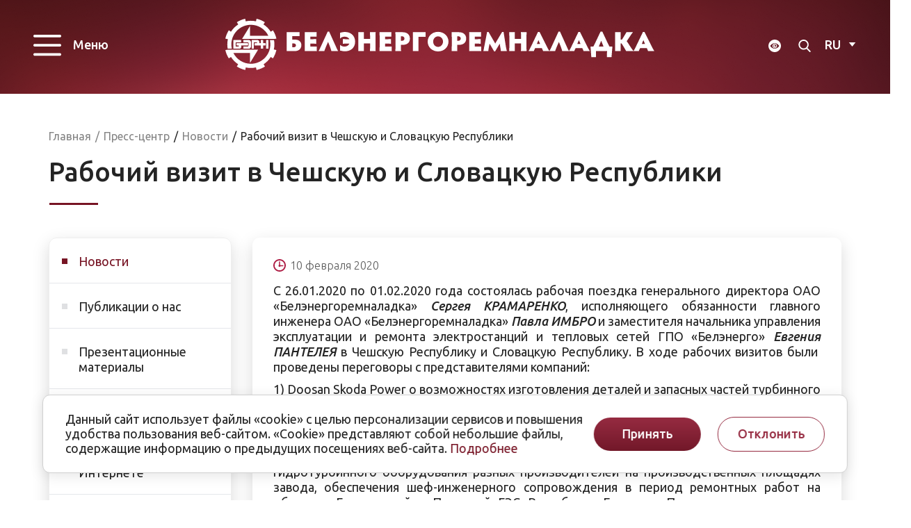

--- FILE ---
content_type: text/html; charset=UTF-8
request_url: https://www.bern.by/press-center/news/rabochiy-vizit-v-cheshskuyu-i-slovatskuyu-respubliki/
body_size: 12766
content:
<!DOCTYPE html>
<html><head><title>Рабочий визит в Чешскую и Словацкую Республики</title><meta http-equiv="Content-Type" content="text/html; charset=UTF-8" />
<meta name="robots" content="index, follow" />
<script data-skip-moving="true">(function(w, d, n) {var cl = "bx-core";var ht = d.documentElement;var htc = ht ? ht.className : undefined;if (htc === undefined || htc.indexOf(cl) !== -1){return;}var ua = n.userAgent;if (/(iPad;)|(iPhone;)/i.test(ua)){cl += " bx-ios";}else if (/Windows/i.test(ua)){cl += ' bx-win';}else if (/Macintosh/i.test(ua)){cl += " bx-mac";}else if (/Linux/i.test(ua) && !/Android/i.test(ua)){cl += " bx-linux";}else if (/Android/i.test(ua)){cl += " bx-android";}cl += (/(ipad|iphone|android|mobile|touch)/i.test(ua) ? " bx-touch" : " bx-no-touch");cl += w.devicePixelRatio && w.devicePixelRatio >= 2? " bx-retina": " bx-no-retina";if (/AppleWebKit/.test(ua)){cl += " bx-chrome";}else if (/Opera/.test(ua)){cl += " bx-opera";}else if (/Firefox/.test(ua)){cl += " bx-firefox";}ht.className = htc ? htc + " " + cl : cl;})(window, document, navigator);</script>


<link href="/bitrix/cache/css/s1/cor/kernel_main/kernel_main_v1.css?174954514610074" type="text/css"  rel="stylesheet" />
<link href="/bitrix/js/ui/design-tokens/dist/ui.design-tokens.min.css?173027554723463" type="text/css"  rel="stylesheet" />
<link href="/bitrix/js/ui/fonts/opensans/ui.font.opensans.min.css?16672007732320" type="text/css"  rel="stylesheet" />
<link href="/bitrix/js/main/popup/dist/main.popup.bundle.min.css?173027564926589" type="text/css"  rel="stylesheet" />
<link href="/bitrix/cache/css/s1/cor/template_a83dee365999af0c941e627dc05c7821/template_a83dee365999af0c941e627dc05c7821_v1.css?1768820737301230" type="text/css"  data-template-style="true" rel="stylesheet" />




<script type="extension/settings" data-extension="main.date">{"formats":{"FORMAT_DATE":"DD.MM.YYYY","FORMAT_DATETIME":"DD.MM.YYYY HH:MI:SS","SHORT_DATE_FORMAT":"d.m.Y","MEDIUM_DATE_FORMAT":"j M Y","LONG_DATE_FORMAT":"j F Y","DAY_MONTH_FORMAT":"j F","DAY_SHORT_MONTH_FORMAT":"j M","SHORT_DAY_OF_WEEK_MONTH_FORMAT":"D, j F","SHORT_DAY_OF_WEEK_SHORT_MONTH_FORMAT":"D, j M","DAY_OF_WEEK_MONTH_FORMAT":"l, j F","FULL_DATE_FORMAT":"l, j F  Y","SHORT_TIME_FORMAT":"H:i","LONG_TIME_FORMAT":"H:i:s"}}</script>



<link href="/favicon.ico" rel="shortcut icon"  type="image/x-icon" />
<meta http-equiv="X-UA-Compatible" content="IE=edge">
<meta name="viewport" content="width=device-width, initial-scale=1">
<link href="https://fonts.googleapis.com/css?family=PT+Sans:400,700|Roboto:500,300,400" rel="stylesheet" type="text/css">
<link href="https://fonts.googleapis.com/css?family=Ubuntu:300,300i,400,500,500i,700&display=swap" rel="stylesheet">
<link href="https://fonts.googleapis.com/css?family=Ubuntu+Condensed&display=swap&subset=cyrillic,cyrillic-ext" rel="stylesheet">



 <link href="//maxcdn.bootstrapcdn.com/font-awesome/4.1.0/css/font-awesome.min.css" rel="stylesheet">

   
</head>
<body class="  ">
	<div id="panel"></div>

	
   
	<div class="wrapper">
    
	   
		<div class="topline-wrapper inner-topline">
				<!-- Header v2 -->    
<!-- header.no-border - стиль без бордеров -->
<!-- header.color - стиль с заливкой -->
<header class="style2 color " >
    <!-- Navbar -->
    <div class="navbar navbar-default mega-menu type2" role="navigation">
        <div class="container-fluid">
            <!-- Brand and toggle get grouped for better mobile display -->
            <div class="navbar-header">
                <div class="row">
                    <div class="col col-md-12">
                   <!-- </div>
                    <div class="col col-md-11 col-sm-12">-->
							<!-- Collect the nav links, forms, and other content for toggling -->
                        <div class="box top-nav">
							<div class="row">
								<div class="col col-md-3 col-xs-2">
									<button type="button" class="navbar-toggle" data-toggle="collapse" data-target=".navbar-responsive-collapse">
										
										<span class="icon-toggle">
											<span class="icon-bar"></span>
											<span class="icon-bar"></span>
											<span class="icon-bar"></span>
										</span>   
										<span class="full-width-menu">Меню</span>										
									</button>
								</div>
								
								<div class="col col-md-6 col-xs-8 col-head-logo">
									<a class="logo" href="/">
										<img src="/bitrix/templates/cor/images/logo--bern.svg" loading="lazy"  alt="Bern">
										<!-- <div class="logo-slogan"><span>Открытое акционерное общество</span><br><span>БЕЛЭНЕРГОРЕМНАЛАДКА</span></div> -->
									</a>
								</div>
								<div class="col col-md-3 col-xs-2 col-search-lang">
									<a class="special" href="/?special_version=Y"><span><img src="/upload/eye.svg" loading="lazy"  alt=""></span></a>
								<!-- Search Block -->
									<!-- Search Block --><ul class="nav navbar-nav navbar-border-bottom navbar-right list-unstyled hidden-xs hidden-sm"><li><i class="search fa search-btn lupa"></i><div class="search-open"><form action="/search/"><div class="input-group animated fadeInDown"><input type="text" name="q" class="form-control" placeholder="Поиск"><span class="input-group-btn"><button class="btn btn-primary" name="s" type="submit">Искать</button></span></div></form></div></li></ul><!-- End Search Block -->								<!-- End Search Block --> 
								
									<select id="select-lang">
                 <option data-google-lang="ru" data-id="ru" value="/" >RU</option>
                 <option data-google-lang="en" data-id="en" value="/" >EN</option>
                <!-- <option  data-google-lang="" value="/en/" >EN</option>   -->
                 <option data-google-lang="be" data-id="be" value="/" >BY</option>                         
     </select>	
								</div>
									
							</div>
							<div class="collapse navbar-collapse navbar-responsive-collapse">
								<div class="container">
									<ul class="nav navbar-nav list-unstyled main-menu-nav" ><li class="dropdown lvl1 " id="element0"><a href="/about/" class="dropdown-toggle" data-toggle="dropdown">О предприятии<span class=""><i></i></span></a><ul class="dropdown-menu list-unstyled"><li class=""><a href="/about/history/">История предприятия</a><li class=""><a href="/about/missiya-videnie-i-tsennosti/">Миссия, видение и ценности</a><li class=""><a href="/about/leadership/">Руководство предприятия</a><li class=""><a href="/about/zashchita-personalnykh-dannykh/">Обработка и защита персональных данных</a><li class=""><a href="/about/informatsiya-dlya-vladeltsev-aktsiy/">Информация для владельцев акций</a><li class=""><a href="/about/kariera/">Карьера</a><li class=""><a href="/about/review/">Отзывы</a><li class=""><a href="/about/godovoy-otchet/">Годовой отчет</a><li class=""><a href="/about/protivodeystvie-korruptsii/">Противодействие коррупции</a><li class=""><a href="/about/razreshitelnye-dokumenty/">Разрешительные документы</a><li class=""><a href="/about/okhrana-truda/">Охрана труда</a><li class=""><a href="/about/bezopasnost-dorozhnogo-dvizheniya/">Безопасность дорожного движения</a><li class=""><a href="/about/reestr-ekologicheskoy-informatsii/">Реестр экологической информации</a><li class=""><a href="/about/imushchestvo/">Имущество</a></li></ul><li class="dropdown lvl1 " id="element15"><a href="/filialy/" class="dropdown-toggle" data-toggle="dropdown">Филиалы</a><li class="dropdown lvl1 " id="element16"><a href="/services/" class="dropdown-toggle" data-toggle="dropdown">Услуги</a><li class="dropdown lvl1 " id="element17"><a href="/catalog/" class="dropdown-toggle" data-toggle="dropdown">Продукция<span class=""><i></i></span></a><ul class="dropdown-menu list-unstyled"><li class=""><a href="/catalog/zapchasti-i-neseriynoe-oborudovanie/">Запчасти и несерийное оборудование</a><li class="dropdown-submenu "><a href="/catalog/elektrotekhnicheskaya-produktsiya-filiala-inzhenernyy-tsentr/">Электротехническая продукция филиала «Инженерный центр» <span class=""><i></i></span></a><ul class="dropdown-menu list-unstyled"><li class=""><a href="/catalog/v-pomoshch-proektirovshchiku/">В помощь проектировщику</a></li></ul><li class=""><a href="/catalog/elektrotekhnicheskaya-produktsiya-filiala-belelektroremont/">Электротехническая продукция филиала «Белэлектроремонт»</a><li class=""><a href="/catalog/perechen-produktsii-sobstvennogo-proizvodstva/">Перечень продукции собственного производства</a></li></ul><li class="dropdown lvl1 " id="element23"><a href="/tsentr-obucheniya-svarshchikov/" class="dropdown-toggle" data-toggle="dropdown">Центр обучения сварщиков<span class=""><i></i></span></a><ul class="dropdown-menu list-unstyled"><li class=""><a href="/tsentr-obucheniya-svarshchikov/o-tsentre/">О центре</a><li class=""><a href="/tsentr-obucheniya-svarshchikov/obuchenie-svarshchikov-i-termistov-operatorov/">Обучение сварщиков и термистов-операторов</a><li class=""><a href="/tsentr-obucheniya-svarshchikov/attestatsiya-svarshchikov-i-termistov-operatorov/">Аттестация сварщиков и термистов-операторов</a><li class=""><a href="/tsentr-obucheniya-svarshchikov/razreshitelnye-dokumenty-i-sertifikaty/">Разрешительные документы и сертификаты</a><li class=""><a href="/tsentr-obucheniya-svarshchikov/chasto-zadavaemye-voprosy/">Часто задаваемые вопросы</a></li></ul><li class="dropdown lvl1 " id="element29"><a href="/zakupki/" class="dropdown-toggle" data-toggle="dropdown">Закупки<span class=""><i></i></span></a><ul class="dropdown-menu list-unstyled"><li class=""><a href="/zakupki/pravila-zakupok/">Правила закупок</a><li class=""><a href="/zakupki/informatsiya-o-tovarnykh-pozitsiyakh-importa/">Информация о товарных позициях импорта</a><li class=""><a href="/zakupki/realizatsiya-nelikvidov/">Перечень реализуемых объектов основных средств, бывших в употреблении</a></li></ul><li class="dropdown lvl1 " id="element33"><a href="/press-center/" class="dropdown-toggle" data-toggle="dropdown">Пресс-центр<span class=""><i></i></span></a><ul class="dropdown-menu list-unstyled"><li class="active"><a href="/press-center/news/">Новости</a><li class=""><a href="/press-center/publikacii-o-nas/">Публикации о нас</a><li class=""><a href="/press-center/prezentatsionnye-materialy/">Презентационные материалы</a><li class=""><a href="/press-center/zdorovyy-obraz-zhizni/">Здоровый образ жизни</a><li class=""><a href="/press-center/bezopasnost-v-internete/">Безопасность в Интернете</a><li class=""><a href="/press-center/firmennyy-stil/">Фирменный стиль</a></li></ul><li class="dropdown lvl1 " id="element40"><a href="/socialnaya-sfera/" class="dropdown-toggle" data-toggle="dropdown">Социальная сфера<span class=""><i></i></span></a><ul class="dropdown-menu list-unstyled"><li class=""><a href="/socialnaya-sfera/baza-otdyha-bogino/">Загородная база «Богино»</a><li class=""><a href="/socialnaya-sfera/sanatorno-ozdorovitelnoe-lechenie/">Санаторно-курортное оздоровление</a></li></ul><li class="dropdown lvl1 " id="element43"><a href="/obrashcheniya/" class="dropdown-toggle" data-toggle="dropdown">Обращения<span class=""><i></i></span></a><ul class="dropdown-menu list-unstyled"><li class=""><a href="/obrashcheniya/lichnyy-priem/">Личный прием</a><li class=""><a href="/obrashcheniya/telefony-goryachikh-pryamykh-telefonnykh-liniy/">Телефоны «горячих», «прямых» телефонных линий</a><li class=""><a href="/obrashcheniya/poryadok-rassmotreniya-obrashcheniy/">Порядок рассмотрения обращений</a><li class=""><a href="/obrashcheniya/elektronnye-obrashcheniya/">Электронные обращения</a></li></ul><li class="dropdown lvl1 " id="element48"><a href="/contacts/" class="dropdown-toggle" data-toggle="dropdown">Контакты</a><li class="dropdown lvl1 " id="element49"><a href="/odno-okno/" class="dropdown-toggle" data-toggle="dropdown">Административные процедуры</a></ul>								<div class="top-search mobile-search">
									<!-- Search Block --><ul class="nav navbar-nav navbar-border-bottom navbar-right list-unstyled hidden-xs hidden-sm"><li><i class="search fa search-btn lupa"></i><div class="search-open"><form action="/search/"><div class="input-group animated fadeInDown"><input type="text" name="q" class="form-control" placeholder="Поиск"><span class="input-group-btn"><button class="btn btn-primary" name="s" type="submit">Искать</button></span></div></form></div></li></ul><!-- End Search Block -->								</div>
								</div><!--/end container-->
							</div><!--/navbar-collapse-->
						</div>
                    </div>
                </div>
				
				
                 
            </div>
        </div>    

        <div class="clearfix"></div>

    </div>            
    <!-- End Navbar -->
</header>
<!-- End Header v1-->    		</div>

	
	  
	

<!-- container -->

	<div class="container ">
		 <div class="row">
		<div class="col-md-12">
			<div class="js-brcrtitle">
				<ul id="breadcrumbs" class="list-unstyled clearfix" itemscope itemtype="http://schema.org/BreadcrumbList"><li class="main" itemscope itemprop="itemListElement" itemtype="http://schema.org/ListItem"><a itemprop="item" href="/">Главная</a></li><li><span>/</span></li><li itemscope itemprop="itemListElement" itemtype="http://schema.org/ListItem"><a itemprop="item" href="/press-center/" title="Пресс-центр"><span itemprop="name">Пресс-центр</span></a></li><li> / </li><li itemscope itemprop="itemListElement" itemtype="http://schema.org/ListItem"><a itemprop="item" href="/press-center/news/" title="Новости"><span itemprop="name">Новости</span></a></li><li> / </li><li itemscope itemprop="itemListElement" itemtype="http://schema.org/ListItem"><span itemprop="name">Рабочий визит в Чешскую и Словацкую Республики</span></li></ul>			</div>
			<div class="js-ttl">
				<div class="page-header"><h1>Рабочий визит в Чешскую и Словацкую Республики</h1></div>
			</div>
		</div>
	 </div>
	    
	<div class="row  notmain" style="min-height: 0px;">
		<div class="col col-md-9 col-md-push-3 maincontent">

			 <div class="content-wrap" > 
<div class="newsdetail imgageleft"><div class="row"><div class="col col-md-12"><div class="activefrom">10 февраля 2020</div></div><div class="col col-md-12 text"><p style="text-align: justify;">
	 С 26.01.2020 по 01.02.2020 года состоялась рабочая поездка генерального директора ОАО «Белэнергоремналадка» <i>Сергея КРАМАРЕНКО</i>, исполняющего обязанности главного инженера ОАО «Белэнергоремналадка»<i> Павла ИМБРО</i> и заместителя начальника управления эксплуатации и ремонта электростанций и тепловых сетей ГПО «Белэнерго» <i>Евгения ПАНТЕЛЕЯ</i> в Чешскую Республику и Словацкую Республику. В&nbsp;ходе рабочих визитов были&nbsp; проведены переговоры с представителями компаний:
</p>
<p style="text-align: justify;">
</p>
<p style="text-align: justify;">
	 1) Doosan Skoda Power о возможностях изготовления деталей и запасных частей турбинного оборудования разных производителей на производственных площадях завода, а также совместного участия в реализации имеющихся и перспективных проектов европейского рынка.
</p>
<p style="text-align: justify;">
</p>
<p style="text-align: justify;">
	 2) Mavel о возможностях сервисного обслуживания, изготовления деталей и запасных частей гидротурбинного оборудования разных производителей на производственных площадях завода, обеспечения шеф-инженерного сопровождения в период ремонтных работ на объектах Гродненской и Полоцкой ГЭС Республики Беларусь. Представители компании Mavel совместно с ОАО «Белэнергоремналадка» готовы выполнить необходимые диагностические испытания оборудования ГЭС с выдачей рекомендаций по восстановлению.
</p>
<p style="text-align: justify;">
</p>
<p style="text-align: justify;">
	 3) Moravia Systems a.s. Достигнута договоренность рассматривать ОАО «Белэнергоремналадка» как партнера по сервисному обслуживанию продукции, поставляемой компанией Moravia Systems a.s.
</p>
<p style="text-align: justify;">
</p>
<p style="text-align: justify;">
	 4) О.К.S. Precision Machining. В процессе встречи обсуждались возможности компании по изготовлению рабочих лопаток турбоагрегатов и деталей паровых и газовых турбин, 3D сканированию, разработке чертежей и технической документации.
</p>
<p style="text-align: justify;">
</p>
<p style="text-align: justify;">
	 5) STM Power a.s. о возможности совместного участия в ремонтных и сервисных работах на гидроагрегатах в Республике Беларусь и за рубежом, ремонтных и наладочных работах на энергетических объектах Республики Словакия и Белорусской АЭС.
</p>
<p style="text-align: justify;">
</p>
<p style="text-align: justify;">
	 Белорусская делегация также посетила АЭС в г. Моховце; гидроэлектростанцию Габчиково на реке Дунай; мусоросжигательный завод SAKO в г. Брно; производственный завод STM Power a.s; площадку налива газовых баллонов PROBUGAS; экологическую производственную линию по производству пеллет Ecoen.
</p>
<p style="text-align: justify;">
</p>
<p style="text-align: justify;">
	 В результате переговоров со всеми компаниями были достигнуты договоренности о налаживании отношений и дальнейшему сотрудничеству в энергетической сфере как в Республике Беларусь, так и за ее пределами.
</p>
<p>
 <img width="1024" alt="1.JPG" src="/upload/medialibrary/9a7/9a7691298001608257e759c4febbe99c.JPG" loading="lazy"  height="673" title="1.JPG"><br>
</p>                
        </div></div>
</div><div class="row backshare"><div class="col col-md-6"><a class="detailback" href="/press-center/news/"><i class="fa"></i><span>Вернуться</span></a></div><div class="col col-md-6 yashare"><span>Поделиться:</span><div class="ya-share2" data-services="facebook,telegram,vkontakte" data-size="m"></div></div></div>
<style>
.maincontent .ya-share2 li:before{display:none!important;}
.maincontent .ya-share2 li{padding-left:5px!important;}
.maincontent ul.ya-share2__list{margin-top: 10px;}
</style>

			</div><!-- content-wrap-->
		</div> 
		<div id="sidebar" class="col col-md-3 col-md-pull-9">
		<ul class="nav-sidebar catalog-nav-sidebar nav nav-list"><li class="active"><a href="/press-center/news/">Новости</a><li class=""><a href="/press-center/publikacii-o-nas/">Публикации о нас</a><li class=""><a href="/press-center/prezentatsionnye-materialy/">Презентационные материалы</a><li class=""><a href="/press-center/zdorovyy-obraz-zhizni/">Здоровый образ жизни</a><li class=""><a href="/press-center/bezopasnost-v-internete/">Безопасность в Интернете</a><li class=""><a href="/press-center/firmennyy-stil/">Фирменный стиль</a></ul>		<div class="hidden-xs hidden-sm">
			

		</div>

		
		<div class="hidden-xs hidden-sm">
								</div>
	
				</div><!-- /col -->
			</div><!-- /row -->
		</div><!-- /container -->
		<footer class="inner-footer">
			<div class="container">
					 
<div class="grey-tabs-menu">
	<ul>

			<li><a href="/about/"><nobr>О предприятии</nobr></a></li>
	

			<li><a href="/filialy/"><nobr>Филиалы</nobr></a></li>
	

			<li><a href="/services/"><nobr>Услуги</nobr></a></li>
	

			<li><a href="/catalog/"><nobr>Продукция</nobr></a></li>
	

			<li><a href="/obrashcheniya/"><nobr>Обращения</nobr></a></li>
	

			<li><a href="/zakupki/"><nobr>Закупки</nobr></a></li>
	

			<li><a href="/press-center/"><nobr>Пресс-центр</nobr></a></li>
	

			<li><a href="/tsentr-obucheniya-svarshchikov/"><nobr>Центр обучения сварщиков</nobr></a></li>
	

			<li><a href="/contacts/"><nobr>Контакты</nobr></a></li>
	

	</ul>
</div>
<div class="menu-clear-left"></div>
 
				<div class="footer-links">
					<div class="footer_banner">
						<a target="_blank" style="width: 165px; display: block" href="https://pravo.by/">
							<img src="/bitrix/templates/cor/img/pravo.jpg" loading="lazy"  alt="pravo">
						</a>
					</div>
<div class="social-footer">

	<a href="https://www.facebook.com/belenergoremnaladka/" target="_blank"><i class="fa fa-facebook" aria-hidden="true"></i></a>					
	<a href="http://vk.com" target="_blank"><i class="fa fa-vk"></i></a>
	<a href="https://www.youtube.com/channel/UCy3FgbtrCd-dyPte7C-DdOQ" target="_blank"><i class="fa fa-youtube-play" aria-hidden="true"></i></a>
	<a href="https://www.instagram.com/belenergoremnaladka/" target="_blank"> <i class="fa fa-instagram"></i></a>
										
</div>	
				</div>
					
				<div class="row">
					<div class="col col-md-12">
					<div class="row">
					<div class="col-md-12 col-fcontacts"> 
					
						<div class="footer-contacts"> <div class="footer-address">
	 220012 г. Минск,<br>
	 ул. Академическая, 18
</div>
<div class="footer-phone">
 <a href="tel:+375172935359">+375 17 293 53 59</a>&nbsp;приемная<br>
 <a href="tel:+375172909530">+375 17 290 95 30</a> факc
</div>
<div class="footer-mail">
 <a href="mailto:mail@bern.by">mail@bern.by</a>
</div>
 <br></div>
						<div class="footer-bank"> IBAN BY51 BLBB 3012 0100 3455 0500 1001&nbsp;&nbsp;в ЦБУ №527<br>
 ОАО «Белинвестбанк», г. Минск, ул. Карла Маркса, 33-4Н, 8Н,&nbsp;<br>
BIC&nbsp;BLBBBY2X&nbsp; </div>
					
					</div>
						
													<div class="col-md-12 col-subs hidden-xs">
								
<div class="subsreeb">
	<span class="m-style-title">Подписка на новости:</span>
		<div class="sub-form" id="sub-form">
		<!--'start_frame_cache_sub-form'-->			<form action="/subscribe">
									<label for="sf_RUB_ID_1" style="display: none;">
						<input type="checkbox" name="sf_RUB_ID[]" id="sf_RUB_ID_1" value="1" checked /> Новости сайта					</label>
								<input type="text" name="sf_EMAIL" required="Y" value="" title="Введите ваш e-mail" placeholder="Ваш e-mail" />
				<input type="submit" name="OK" value="Подписаться" />
			</form>
		<!--'end_frame_cache_sub-form'-->	</div>
</div>
								<div class="footer_banner">
										<a target="_blank"  style="width: 165px; display: block" href="https://pravo.by/">
											<img src="/bitrix/templates/cor/img/pravoby.jpg" loading="lazy"  alt="pravoby">
										</a>
									</div>
								<div class="col col-lg-2 col-md-4 col-sm-5 hidden-xs social-bottom">
									
									<div class="social-footer" style="display: flex; align-items: center; justify-content: end;">
<a style="margin: 0 10px;" href="http://t.me/bern_by" target="_blank">
	<svg width="35" height="35" viewBox="0 0 35 35" fill="none" xmlns="http://www.w3.org/2000/svg">
		<path fill-rule="evenodd" clip-rule="evenodd" d="M24.5149 10.1301C24.3632 10.1819 20.4219 11.6001 15.7565 13.2817C10.5313 15.1651 7.23546 16.3731 7.17411 16.4273C7.04317 16.5431 6.97244 16.7739 7.01007 16.9626C7.07457 17.286 7.0979 17.2962 9.54327 18.0731C11.4136 18.6673 11.7917 18.7755 11.8658 18.7382C11.9146 18.7137 12.4558 18.4044 13.0687 18.0509C13.6816 17.6974 15.9956 16.3661 18.2109 15.0926C22.3431 12.7171 22.3722 12.702 22.3722 12.9312C22.3722 12.9797 21.0064 14.1891 18.5222 16.3405C16.4048 18.1742 14.6267 19.7194 14.571 19.7741C14.4719 19.8716 14.467 19.9117 14.3284 21.7785C14.2288 23.1186 14.1992 23.7163 14.2283 23.7944C14.2774 23.9255 14.4645 24.0218 14.5946 23.9829C14.6451 23.9678 15.2407 23.4457 15.918 22.8227C16.5953 22.1997 17.1654 21.69 17.1849 21.69C17.2044 21.69 18.2076 22.3944 19.4144 23.2554C20.6211 24.1163 21.6752 24.854 21.7569 24.8948C22.0775 25.0546 22.5476 24.9286 22.7699 24.6233C22.8418 24.5246 23.2199 22.9711 24.4315 17.7964C25.2942 14.1118 26 11.044 26 10.9789C26 10.74 25.8996 10.5346 25.6832 10.331C25.3492 10.0168 25.0152 9.95938 24.5149 10.1301Z" fill="#232424"/>
	</svg>
</a>
 <a style="margin: 0 10px;" href="https://www.facebook.com/belenergoremnaladka/" target="_blank"><i class="fa fa-facebook" aria-hidden="true"></i></a> <a style="margin: 0 10px;" href="https://vk.com/" target="_blank"><i class="fa fa-vk"></i></a> <a style="margin: 0 10px;" href="https://www.youtube.com/channel/UCy3FgbtrCd-dyPte7C-DdOQ" target="_blank"><i class="fa fa-youtube-play" aria-hidden="true"></i></a> <a style="margin: 0 10px;" href="https://www.instagram.com/belenergoremnaladka/" target="_blank"> <i class="fa fa-instagram"></i></a>
</div>
 <br>								</div>

								<style>
									@media(max-width: 736px){

										.footer_banner{
											display: flex;
											justify-content: center;
											margin-bottom: 20px;
										}
									}
								</style>
							</div>
						</div>
					</div>
					
				</div>
			</div>
		</footer>
		<div class="footer_copyright">
			<div class="container">
				<div class="row">
					
					<div class="col col-lg-6 col-md-4 col-sm-5 hidden-xs all_rights-wrapper"><span class="alfa_title">Разработка сайтов - <a href="http://www.artismedia.by" target="_blank">ArtisMedia</a></span></div>
                   
					<div class="col col-lg-6 col-md-4 col-sm-7 col-xs-12 alright "><span class="all_rights">© ОАО «Белэнергоремналадка», 2026</span></div>
				    <div class="col hidden-lg hidden-md hidden-sm col-xs-12 all_rights-wrapper"><span class="alfa_title">Разработка сайтов - <a href="http://www.artismedia.by" target="_blank">ArtisMedia</a></span></div>
				</div>
			</div>
		</div>

	</div><!-- wrapper -->






			<div class="to-top">
				<a><img src="/bitrix/templates/cor/img/back_to_top.png" loading="lazy"  alt="Вверх"></a>
			</div>
</script>
<!-- Waypoints -->
	<noindex>
	<div class="alert cookie" style="position: fixed; bottom: 20px; z-index:51">
		<div class="flex-row">
			<div class="left-alert">
				<div class="subcontent">Данный сайт использует файлы «cookie» с целью персонализации сервисов и повышения удобства пользования веб-сайтом. «Cookie» представляют собой небольшие файлы, содержащие информацию о предыдущих посещениях веб-сайта. <span style="color: #8b253a;"><a href="/politika-oao-belenergoremnaladka-kuki/">Подробнее</a></span></div>
			</div>
			<button  class="close button btn btn-default" data-dismiss="alert" aria-hidden="true" onclick="$.cookie('COOKIE_ACCEPT', '', { expires:1, path: '/' }); $('.alert.cookie').remove();">Принять</button> 
            <button  class="close button btn btn-white" data-dismiss="alert" aria-hidden="true" onclick="for (var it in $.cookie()) {console.log(it);$.removeCookie(it);} $.cookie('COOKIE_DECLINE', '', { expires:1, path: '/' }); $('.alert.cookie').remove();">Отклонить</button>     
		</div>
	</div>
	</noindex>
<script>if(!window.BX)window.BX={};if(!window.BX.message)window.BX.message=function(mess){if(typeof mess==='object'){for(let i in mess) {BX.message[i]=mess[i];} return true;}};</script>
<script>(window.BX||top.BX).message({"JS_CORE_LOADING":"Загрузка...","JS_CORE_NO_DATA":"- Нет данных -","JS_CORE_WINDOW_CLOSE":"Закрыть","JS_CORE_WINDOW_EXPAND":"Развернуть","JS_CORE_WINDOW_NARROW":"Свернуть в окно","JS_CORE_WINDOW_SAVE":"Сохранить","JS_CORE_WINDOW_CANCEL":"Отменить","JS_CORE_WINDOW_CONTINUE":"Продолжить","JS_CORE_H":"ч","JS_CORE_M":"м","JS_CORE_S":"с","JSADM_AI_HIDE_EXTRA":"Скрыть лишние","JSADM_AI_ALL_NOTIF":"Показать все","JSADM_AUTH_REQ":"Требуется авторизация!","JS_CORE_WINDOW_AUTH":"Войти","JS_CORE_IMAGE_FULL":"Полный размер"});</script><script src="/bitrix/js/main/core/core.min.js?1730275647225181"></script><script>BX.Runtime.registerExtension({"name":"main.core","namespace":"BX","loaded":true});</script>
<script>BX.setJSList(["\/bitrix\/js\/main\/core\/core_ajax.js","\/bitrix\/js\/main\/core\/core_promise.js","\/bitrix\/js\/main\/polyfill\/promise\/js\/promise.js","\/bitrix\/js\/main\/loadext\/loadext.js","\/bitrix\/js\/main\/loadext\/extension.js","\/bitrix\/js\/main\/polyfill\/promise\/js\/promise.js","\/bitrix\/js\/main\/polyfill\/find\/js\/find.js","\/bitrix\/js\/main\/polyfill\/includes\/js\/includes.js","\/bitrix\/js\/main\/polyfill\/matches\/js\/matches.js","\/bitrix\/js\/ui\/polyfill\/closest\/js\/closest.js","\/bitrix\/js\/main\/polyfill\/fill\/main.polyfill.fill.js","\/bitrix\/js\/main\/polyfill\/find\/js\/find.js","\/bitrix\/js\/main\/polyfill\/matches\/js\/matches.js","\/bitrix\/js\/main\/polyfill\/core\/dist\/polyfill.bundle.js","\/bitrix\/js\/main\/core\/core.js","\/bitrix\/js\/main\/polyfill\/intersectionobserver\/js\/intersectionobserver.js","\/bitrix\/js\/main\/lazyload\/dist\/lazyload.bundle.js","\/bitrix\/js\/main\/polyfill\/core\/dist\/polyfill.bundle.js","\/bitrix\/js\/main\/parambag\/dist\/parambag.bundle.js"]);
</script>
<script>BX.Runtime.registerExtension({"name":"ui.design-tokens","namespace":"window","loaded":true});</script>
<script>(window.BX||top.BX).message({"AMPM_MODE":false});(window.BX||top.BX).message({"MONTH_1":"Январь","MONTH_2":"Февраль","MONTH_3":"Март","MONTH_4":"Апрель","MONTH_5":"Май","MONTH_6":"Июнь","MONTH_7":"Июль","MONTH_8":"Август","MONTH_9":"Сентябрь","MONTH_10":"Октябрь","MONTH_11":"Ноябрь","MONTH_12":"Декабрь","MONTH_1_S":"января","MONTH_2_S":"февраля","MONTH_3_S":"марта","MONTH_4_S":"апреля","MONTH_5_S":"мая","MONTH_6_S":"июня","MONTH_7_S":"июля","MONTH_8_S":"августа","MONTH_9_S":"сентября","MONTH_10_S":"октября","MONTH_11_S":"ноября","MONTH_12_S":"декабря","MON_1":"янв","MON_2":"фев","MON_3":"мар","MON_4":"апр","MON_5":"мая","MON_6":"июн","MON_7":"июл","MON_8":"авг","MON_9":"сен","MON_10":"окт","MON_11":"ноя","MON_12":"дек","DAY_OF_WEEK_0":"Воскресенье","DAY_OF_WEEK_1":"Понедельник","DAY_OF_WEEK_2":"Вторник","DAY_OF_WEEK_3":"Среда","DAY_OF_WEEK_4":"Четверг","DAY_OF_WEEK_5":"Пятница","DAY_OF_WEEK_6":"Суббота","DOW_0":"Вс","DOW_1":"Пн","DOW_2":"Вт","DOW_3":"Ср","DOW_4":"Чт","DOW_5":"Пт","DOW_6":"Сб","FD_SECOND_AGO_0":"#VALUE# секунд назад","FD_SECOND_AGO_1":"#VALUE# секунду назад","FD_SECOND_AGO_10_20":"#VALUE# секунд назад","FD_SECOND_AGO_MOD_1":"#VALUE# секунду назад","FD_SECOND_AGO_MOD_2_4":"#VALUE# секунды назад","FD_SECOND_AGO_MOD_OTHER":"#VALUE# секунд назад","FD_SECOND_DIFF_0":"#VALUE# секунд","FD_SECOND_DIFF_1":"#VALUE# секунда","FD_SECOND_DIFF_10_20":"#VALUE# секунд","FD_SECOND_DIFF_MOD_1":"#VALUE# секунда","FD_SECOND_DIFF_MOD_2_4":"#VALUE# секунды","FD_SECOND_DIFF_MOD_OTHER":"#VALUE# секунд","FD_SECOND_SHORT":"#VALUE#с","FD_MINUTE_AGO_0":"#VALUE# минут назад","FD_MINUTE_AGO_1":"#VALUE# минуту назад","FD_MINUTE_AGO_10_20":"#VALUE# минут назад","FD_MINUTE_AGO_MOD_1":"#VALUE# минуту назад","FD_MINUTE_AGO_MOD_2_4":"#VALUE# минуты назад","FD_MINUTE_AGO_MOD_OTHER":"#VALUE# минут назад","FD_MINUTE_DIFF_0":"#VALUE# минут","FD_MINUTE_DIFF_1":"#VALUE# минута","FD_MINUTE_DIFF_10_20":"#VALUE# минут","FD_MINUTE_DIFF_MOD_1":"#VALUE# минута","FD_MINUTE_DIFF_MOD_2_4":"#VALUE# минуты","FD_MINUTE_DIFF_MOD_OTHER":"#VALUE# минут","FD_MINUTE_0":"#VALUE# минут","FD_MINUTE_1":"#VALUE# минуту","FD_MINUTE_10_20":"#VALUE# минут","FD_MINUTE_MOD_1":"#VALUE# минуту","FD_MINUTE_MOD_2_4":"#VALUE# минуты","FD_MINUTE_MOD_OTHER":"#VALUE# минут","FD_MINUTE_SHORT":"#VALUE#мин","FD_HOUR_AGO_0":"#VALUE# часов назад","FD_HOUR_AGO_1":"#VALUE# час назад","FD_HOUR_AGO_10_20":"#VALUE# часов назад","FD_HOUR_AGO_MOD_1":"#VALUE# час назад","FD_HOUR_AGO_MOD_2_4":"#VALUE# часа назад","FD_HOUR_AGO_MOD_OTHER":"#VALUE# часов назад","FD_HOUR_DIFF_0":"#VALUE# часов","FD_HOUR_DIFF_1":"#VALUE# час","FD_HOUR_DIFF_10_20":"#VALUE# часов","FD_HOUR_DIFF_MOD_1":"#VALUE# час","FD_HOUR_DIFF_MOD_2_4":"#VALUE# часа","FD_HOUR_DIFF_MOD_OTHER":"#VALUE# часов","FD_HOUR_SHORT":"#VALUE#ч","FD_YESTERDAY":"вчера","FD_TODAY":"сегодня","FD_TOMORROW":"завтра","FD_DAY_AGO_0":"#VALUE# дней назад","FD_DAY_AGO_1":"#VALUE# день назад","FD_DAY_AGO_10_20":"#VALUE# дней назад","FD_DAY_AGO_MOD_1":"#VALUE# день назад","FD_DAY_AGO_MOD_2_4":"#VALUE# дня назад","FD_DAY_AGO_MOD_OTHER":"#VALUE# дней назад","FD_DAY_DIFF_0":"#VALUE# дней","FD_DAY_DIFF_1":"#VALUE# день","FD_DAY_DIFF_10_20":"#VALUE# дней","FD_DAY_DIFF_MOD_1":"#VALUE# день","FD_DAY_DIFF_MOD_2_4":"#VALUE# дня","FD_DAY_DIFF_MOD_OTHER":"#VALUE# дней","FD_DAY_AT_TIME":"#DAY# в #TIME#","FD_DAY_SHORT":"#VALUE#д","FD_MONTH_AGO_0":"#VALUE# месяцев назад","FD_MONTH_AGO_1":"#VALUE# месяц назад","FD_MONTH_AGO_10_20":"#VALUE# месяцев назад","FD_MONTH_AGO_MOD_1":"#VALUE# месяц назад","FD_MONTH_AGO_MOD_2_4":"#VALUE# месяца назад","FD_MONTH_AGO_MOD_OTHER":"#VALUE# месяцев назад","FD_MONTH_DIFF_0":"#VALUE# месяцев","FD_MONTH_DIFF_1":"#VALUE# месяц","FD_MONTH_DIFF_10_20":"#VALUE# месяцев","FD_MONTH_DIFF_MOD_1":"#VALUE# месяц","FD_MONTH_DIFF_MOD_2_4":"#VALUE# месяца","FD_MONTH_DIFF_MOD_OTHER":"#VALUE# месяцев","FD_MONTH_SHORT":"#VALUE#мес","FD_YEARS_AGO_0":"#VALUE# лет назад","FD_YEARS_AGO_1":"#VALUE# год назад","FD_YEARS_AGO_10_20":"#VALUE# лет назад","FD_YEARS_AGO_MOD_1":"#VALUE# год назад","FD_YEARS_AGO_MOD_2_4":"#VALUE# года назад","FD_YEARS_AGO_MOD_OTHER":"#VALUE# лет назад","FD_YEARS_DIFF_0":"#VALUE# лет","FD_YEARS_DIFF_1":"#VALUE# год","FD_YEARS_DIFF_10_20":"#VALUE# лет","FD_YEARS_DIFF_MOD_1":"#VALUE# год","FD_YEARS_DIFF_MOD_2_4":"#VALUE# года","FD_YEARS_DIFF_MOD_OTHER":"#VALUE# лет","FD_YEARS_SHORT_0":"#VALUE#л","FD_YEARS_SHORT_1":"#VALUE#г","FD_YEARS_SHORT_10_20":"#VALUE#л","FD_YEARS_SHORT_MOD_1":"#VALUE#г","FD_YEARS_SHORT_MOD_2_4":"#VALUE#г","FD_YEARS_SHORT_MOD_OTHER":"#VALUE#л","CAL_BUTTON":"Выбрать","CAL_TIME_SET":"Установить время","CAL_TIME":"Время","FD_LAST_SEEN_TOMORROW":"завтра в #TIME#","FD_LAST_SEEN_NOW":"только что","FD_LAST_SEEN_TODAY":"сегодня в #TIME#","FD_LAST_SEEN_YESTERDAY":"вчера в #TIME#","FD_LAST_SEEN_MORE_YEAR":"более года назад"});</script>
<script>BX.Runtime.registerExtension({"name":"main.date","namespace":"BX.Main","loaded":true});</script>
<script>BX.Runtime.registerExtension({"name":"ui.fonts.opensans","namespace":"window","loaded":true});</script>
<script>BX.Runtime.registerExtension({"name":"main.popup","namespace":"BX.Main","loaded":true});</script>
<script>BX.Runtime.registerExtension({"name":"popup","namespace":"window","loaded":true});</script>
<script>(window.BX||top.BX).message({"WEEK_START":1});</script>
<script>BX.Runtime.registerExtension({"name":"date","namespace":"window","loaded":true});</script>
<script>BX.Runtime.registerExtension({"name":"json","namespace":"window","loaded":true});</script>
<script>BX.Runtime.registerExtension({"name":"ls","namespace":"window","loaded":true});</script>
<script>BX.Runtime.registerExtension({"name":"jquery","namespace":"window","loaded":true});</script>
<script>(window.BX||top.BX).message({"LANGUAGE_ID":"ru","FORMAT_DATE":"DD.MM.YYYY","FORMAT_DATETIME":"DD.MM.YYYY HH:MI:SS","COOKIE_PREFIX":"BITRIX_SM","SERVER_TZ_OFFSET":"10800","UTF_MODE":"Y","SITE_ID":"s1","SITE_DIR":"\/","USER_ID":"","SERVER_TIME":1769120054,"USER_TZ_OFFSET":0,"USER_TZ_AUTO":"Y","bitrix_sessid":"431ca04e0dd56b764205b2cedc5163cc"});</script><script  src="/bitrix/cache/js/s1/cor/kernel_main/kernel_main_v1.js?1750861113156931"></script>
<script src="/bitrix/js/art.devfunc/script.js?15774256931726"></script>
<script src="/bitrix/js/main/popup/dist/main.popup.bundle.min.js?173027564965924"></script>
<script src="/bitrix/js/main/core/core_ls.min.js?15774256937365"></script>
<script src="/bitrix/js/main/jquery/jquery-1.12.4.min.js?165969536497163"></script>
<script src="/bitrix/js/main/cphttprequest.min.js?15774256933623"></script>
<script>BX.setJSList(["\/bitrix\/js\/main\/date\/main.date.js","\/bitrix\/js\/main\/core\/core_date.js","\/bitrix\/js\/main\/session.js","\/bitrix\/js\/main\/pageobject\/pageobject.js","\/bitrix\/js\/main\/core\/core_window.js","\/bitrix\/js\/main\/utils.js","\/bitrix\/js\/main\/dd.js","\/bitrix\/templates\/cor\/js\/jquery-1.11.2.min.js","\/bitrix\/templates\/cor\/js\/ScrollMagic.js","\/bitrix\/templates\/cor\/js\/jquery.matchHeight.js","\/bitrix\/templates\/cor\/js\/bootstrap\/bootstrap.js","\/bitrix\/templates\/cor\/js\/owl.carousel.min.js","\/bitrix\/templates\/cor\/js\/fancybox\/jquery.fancybox.pack.js","\/bitrix\/templates\/cor\/js\/jquery.bxslider.js","\/bitrix\/templates\/cor\/js\/script.js","\/bitrix\/templates\/cor\/js\/modernizr.custom.53451.js","\/bitrix\/templates\/cor\/js\/jquery.gallery.js","\/bitrix\/templates\/cor\/js\/jquery.spincrement.min.js","\/bitrix\/templates\/cor\/js\/jquery.formstyler.min.js","\/bitrix\/templates\/cor\/js\/jquery.inputmask.bundle.min.js","\/bitrix\/templates\/cor\/custom\/script.js","\/bitrix\/templates\/cor\/js\/js.cookie.min.js","\/bitrix\/templates\/cor\/js\/jquery.cookie.js","\/bitrix\/templates\/cor\/js\/google-translate.js"]);</script>
<script>BX.setCSSList(["\/bitrix\/js\/main\/core\/css\/core_date.css","\/bitrix\/templates\/cor\/styles\/style.css","\/bitrix\/templates\/cor\/styles\/owl.carousel.css","\/bitrix\/templates\/cor\/styles\/jquery.fancybox.css","\/bitrix\/templates\/cor\/styles\/jquery.bxslider.css","\/bitrix\/templates\/cor\/styles\/header.css","\/bitrix\/templates\/cor\/styles\/sidebar.css","\/bitrix\/templates\/cor\/styles\/footer.css","\/bitrix\/templates\/cor\/styles\/content.css","\/bitrix\/templates\/cor\/styles\/color.css","\/bitrix\/templates\/cor\/custom\/demo.css","\/bitrix\/templates\/cor\/custom\/buttons.css","\/bitrix\/templates\/cor\/custom\/style2.css","\/bitrix\/templates\/cor\/components\/bitrix\/menu\/bottom\/style.css","\/bitrix\/templates\/cor\/styles.css"]);</script>
<script type='text/javascript'>window['recaptchaFreeOptions']={'size':'normal','theme':'light','badge':'bottomright','version':'','action':'','lang':'ru','key':'6LfKCLcUAAAAAD5wLuix9qo4UH43GhwnO9TIW8Aa'};</script>
<script type="text/javascript"></script>
<script>var RSDevFunc_BasketEndWord_end1 = "";var RSDevFunc_BasketEndWord_end2 = "";var RSDevFunc_BasketEndWord_end3 = "";</script>
<script>var ajaxMessages = {wait:"Загрузка..."}</script>
<script type="text/javascript" src="//yastatic.net/share/share.js" charset="UTF-8"></script>
<script type="text/javascript" src="//translate.google.com/translate_a/element.js?cb=TranslateInit"></script>
<script  src="/bitrix/cache/js/s1/cor/template_9b667e5d5b05a765a49853933faf6a70/template_9b667e5d5b05a765a49853933faf6a70_v1.js?1749545146436432"></script>
<script>var _ba = _ba || []; _ba.push(["aid", "c52d76fc82f0ce1bbc6098ad58d4170b"]); _ba.push(["host", "www.bern.by"]); (function() {var ba = document.createElement("script"); ba.type = "text/javascript"; ba.async = true;ba.src = (document.location.protocol == "https:" ? "https://" : "http://") + "bitrix.info/ba.js";var s = document.getElementsByTagName("script")[0];s.parentNode.insertBefore(ba, s);})();</script>


<script type="text/javascript">
	// some JS params
	var SITE_ID = 's1',
		SITE_DIR = '/',
		SITE_TEMPLATE_PATH = '/bitrix/templates/cor',
		BX_COOKIE_PREFIX = 'BITRIX_SM_',
		AR_CORP_COUNT_COMPARE = 0,
		AR_CORP_COUNT_FAVORITE = 0,
		AR_CORP_COUNT_BASKET = 0;
	// messages
	BX.message({
		"ARCORP_JS_REQUIRED_FIELD":"Поле обязательно для заполнения"
	});
</script><script type="text/javascript" src="/bitrix/js/art.devfunc/script.js"></script>
<script type="text/javascript" src="/bitrix/js/main/core/core.min.js"></script>
<script type="text/javascript" src="/bitrix/js/main/core/core_ajax.min.js"></script>
<script src="//yastatic.net/es5-shims/0.0.2/es5-shims.min.js"></script>
<script src="//yastatic.net/share2/share.js"></script>
<script src="/bitrix/templates/cor/js/jquery.waypoints.min.js" type="text/javascript"></script>
<script src="/bitrix/templates/cor/js/countUp.min.js" type="text/javascript"></script>
</body>
</html>

--- FILE ---
content_type: image/svg+xml
request_url: https://www.bern.by/bitrix/templates/cor/images/logo--bern.svg
body_size: 3550
content:
<svg width="429" height="52" viewBox="0 0 429 52" fill="none" xmlns="http://www.w3.org/2000/svg">
<path fill-rule="evenodd" clip-rule="evenodd" d="M32.73 30.82L24.68 43.94V34.02H8.01999C11.25 40.47 17.97 44.83 25.51 44.83C36.24 44.83 44.98 36.19 44.98 25.47C44.98 24 44.82 22.57 44.5 21.19H48.64C48.9 22.58 49.03 24.01 49.03 25.47C49.03 27.23 48.83 28.95 48.46 30.6L51.01 31.17C50.34 34.16 49.16 36.95 47.56 39.45L45.37 38.06C43.51 40.97 41.15 43.45 38.24 45.31L39.63 47.55C37.12 49.15 34.18 50.33 31.19 51L30.62 48.46C28.96 48.83 27.28 49.03 25.51 49.03C23.74 49.03 22.08 48.86 20.43 48.49L19.89 51.02C16.9 50.35 13.96 49.1 11.45 47.5L12.84 45.31C9.91999 43.45 7.51999 40.97 5.65999 38.06L3.46999 39.45C1.86999 36.95 0.689989 34.15 0.019989 31.17L2.52999 30.82H32.73Z" fill="white"/>
<path fill-rule="evenodd" clip-rule="evenodd" d="M25.51 6.02C33.17 6.02 39.82 10.48 42.99 16.93H24.7V7.14L16.68 20.14H48.44L51.03 19.79C50.36 16.81 49.15 14.02 47.55 11.51L45.36 12.9C43.5 9.98 41.02 7.51 38.1 5.65L39.49 3.46C36.98 1.86 34.19 0.68 31.2 0.0100002L30.63 2.55C28.98 2.18 27.26 1.98 25.5 1.98C23.74 1.98 22.02 2.18 20.37 2.55L19.8 0C16.81 0.67 14.02 1.85 11.51 3.45L12.9 5.64C9.98 7.5 7.5 9.98 5.64 12.89L3.45 11.5C1.85 14 0.67 16.8 0 19.78L2.54 20.35C2.17 22 1.97 23.72 1.97 25.48C1.97 26.94 2.1 28.37 2.36 29.75H6.5C6.19 28.37 6.02 26.94 6.02 25.48C6.03 14.76 14.78 6.02 25.51 6.02Z" fill="white"/>
<path fill-rule="evenodd" clip-rule="evenodd" d="M8.07001 21.2H15.55V23.34H10.21V27.61H13.27C13.84 27.64 13.86 26.57 13.27 26.54H11.27V24.41H22.5V26.54H15.55C15.71 26.82 15.87 27.63 15.73 28.3C15.56 29.1 14.99 29.75 14.13 29.75H8.07001V21.2Z" fill="white"/>
<path fill-rule="evenodd" clip-rule="evenodd" d="M26.31 22.27V21.2H31.98C33.22 21.2 33.93 22.51 33.92 23.34C33.92 23.77 33.85 24.1 33.76 24.41H35.5V21.2H37.64V24.41H40.04V26.54H37.64V29.75H35.51V26.54H29.35V24.41H31.39C32.01 24.41 32.01 23.34 31.39 23.34H28.44V29.75H26.31V22.27Z" fill="white"/>
<path fill-rule="evenodd" clip-rule="evenodd" d="M23.4 21.2C24.51 21.2 25.51 22.49 25.51 23.34V27.61C25.51 28.73 24.53 29.75 23.31 29.75H18.02V27.61H22.61C23.05 27.61 23.37 26.98 23.37 26.54V24.41C23.37 23.94 23.08 23.34 22.61 23.34H18.02V21.2H23.4Z" fill="white"/>
<path d="M42.99 21.2H40.85V29.75H42.99V21.2Z" fill="white"/>
<path fill-rule="evenodd" clip-rule="evenodd" d="M8.07001 21.2H15.55V23.34H10.21V27.61H13.27C13.84 27.64 13.86 26.57 13.27 26.54H11.27V24.41H22.5V26.54H15.55C15.71 26.82 15.87 27.63 15.73 28.3C15.56 29.1 14.99 29.75 14.13 29.75H8.07001V21.2Z" fill="white"/>
<path fill-rule="evenodd" clip-rule="evenodd" d="M26.31 22.27V21.2H31.98C33.22 21.2 33.93 22.51 33.92 23.34C33.92 23.77 33.85 24.1 33.76 24.41H35.5V21.2H37.64V24.41H40.04V26.54H37.64V29.75H35.51V26.54H29.35V24.41H31.39C32.01 24.41 32.01 23.34 31.39 23.34H28.44V29.75H26.31V22.27Z" fill="white"/>
<path fill-rule="evenodd" clip-rule="evenodd" d="M23.4 21.2C24.51 21.2 25.51 22.49 25.51 23.34V27.61C25.51 28.73 24.53 29.75 23.31 29.75H18.02V27.61H22.61C23.05 27.61 23.37 26.98 23.37 26.54V24.41C23.37 23.94 23.08 23.34 22.61 23.34H18.02V21.2H23.4Z" fill="white"/>
<path d="M42.99 21.2H40.85V29.75H42.99V21.2Z" fill="white"/>
<path d="M68.06 13.39C70.71 13.39 71.51 13.39 74.16 13.25V17.36C71.79 17.22 70.59 17.22 67.92 17.25H66.83V20.79H69.9C73.63 20.79 75.97 23.04 75.97 26.25C75.97 29.73 73.63 32.18 69.51 32.18H61.24C61.32 31.33 61.38 29.14 61.38 27.27V18.33C61.38 16.74 61.35 15.12 61.27 13.39H68.06ZM66.83 28.37H68.5C69.98 28.37 70.51 27.41 70.51 26.51C70.51 25.6 69.98 24.59 68.5 24.59H66.83V28.37Z" fill="white"/>
<path d="M84.86 17.8V20.35H85.97C87.87 20.35 89.93 20.29 90.79 20.24V24.88C89.93 24.83 87.86 24.77 85.97 24.77H84.86V27.73H86.56C88.48 27.73 90.57 27.67 91.41 27.62V32.28C90.57 32.22 88.48 32.17 86.56 32.17H79.29C79.34 30.66 79.4 28.49 79.4 27.26V18.26C79.4 16.37 79.34 14.2 79.29 13.38H86.34C88.23 13.38 90.32 13.27 91.19 13.22V17.91C90.33 17.83 88.24 17.8 86.34 17.8H84.86Z" fill="white"/>
<path d="M102.67 23.07C101.47 25.59 100.52 27.87 99.58 30.26L98.91 32.18H93.14C93.84 31.08 94.62 29.44 95.28 28.01L102.3 12.76H103.72L110.63 28.01C111.27 29.46 112.02 31.08 112.75 32.18H105.95C105.73 31.27 105.34 30.07 104.89 28.75C104.06 26.42 103.62 25.46 102.67 23.07Z" fill="white"/>
<path d="M121.7 24.77C119.81 24.77 118.25 24.83 117.38 24.88V20.24C118.24 20.29 119.8 20.35 121.7 20.35H123.93C123.18 18.98 121.62 17.83 119.25 17.83C117.05 17.83 115.57 18.6 114.6 19.83V13.96C116.16 13.63 117.3 13.17 119.5 13.17C125.94 13.17 129.67 17.48 129.67 22.77C129.67 28.64 125.57 32.37 119.5 32.37C117.33 32.37 116.27 31.96 114.65 31.68V26C116.04 27.18 117.02 27.7 119.25 27.7C121.17 27.7 123.26 26.66 123.9 24.76H121.7V24.77Z" fill="white"/>
<path d="M138.34 20.14H144.61V18.3C144.61 16.74 144.55 14.54 144.47 13.39H150.18C150.12 14.6 150.04 16.79 150.04 18.3V28.23C150.04 29.66 150.12 31.41 150.18 32.18H144.47C144.55 31.41 144.61 29.66 144.61 28.2V24.58H138.34V28.23C138.34 29.66 138.39 31.41 138.45 32.18H132.79C132.85 31.41 132.9 29.66 132.9 28.2V18.3C132.9 16.35 132.84 14.13 132.79 13.39H138.45C138.39 14.13 138.34 16.35 138.34 18.3V20.14Z" fill="white"/>
<path d="M159.62 17.8V20.35H160.73C162.63 20.35 164.69 20.29 165.55 20.24V24.88C164.69 24.83 162.62 24.77 160.73 24.77H159.62V27.73H161.32C163.24 27.73 165.33 27.67 166.17 27.62V32.28C165.33 32.22 163.24 32.17 161.32 32.17H154.05C154.1 30.66 154.16 28.49 154.16 27.26V18.26C154.16 16.37 154.1 14.2 154.05 13.38H161.1C162.99 13.38 165.08 13.27 165.95 13.22V17.91C165.09 17.83 163 17.8 161.1 17.8H159.62Z" fill="white"/>
<path d="M175.43 27.27C175.43 29.14 175.49 31.33 175.57 32.18H169.86C169.94 31.33 170 29.14 170 27.27V18.3C170 16.43 169.94 14.21 169.86 13.39H177.19C181.82 13.39 184.41 16.02 184.41 19.75C184.41 23.51 181.9 25.98 177.19 25.98H175.44V27.27H175.43ZM175.43 21.95H176.52C178.16 21.95 178.97 20.77 178.97 19.7C178.97 18.69 178.16 17.42 176.52 17.42H175.43V21.95Z" fill="white"/>
<path d="M187.46 27.27V18.3C187.46 16.41 187.4 14.21 187.35 13.39H196.18C198.07 13.39 199.3 13.31 200.14 13.25V18.08C199.3 17.97 198.08 17.94 196.18 17.94H192.92V27.27C192.92 29.14 192.98 31.33 193.03 32.18H187.35C187.41 31.33 187.46 29.13 187.46 27.27Z" fill="white"/>
<path d="M212.54 13.03C218.53 13.03 222.96 17.39 222.96 22.77C222.96 28.17 218.53 32.54 212.54 32.54C206.58 32.54 202.15 28.18 202.15 22.77C202.15 17.39 206.58 13.03 212.54 13.03ZM212.54 28.01C215.35 28.01 217.47 25.68 217.47 22.77C217.47 19.86 215.35 17.53 212.54 17.53C209.73 17.53 207.64 19.86 207.64 22.77C207.64 25.68 209.73 28.01 212.54 28.01Z" fill="white"/>
<path d="M231.66 27.27C231.66 29.14 231.72 31.33 231.8 32.18H226.09C226.17 31.33 226.23 29.14 226.23 27.27V18.3C226.23 16.43 226.17 14.21 226.09 13.39H233.42C238.05 13.39 240.64 16.02 240.64 19.75C240.64 23.51 238.13 25.98 233.42 25.98H231.67V27.27H231.66ZM231.66 21.95H232.75C234.39 21.95 235.2 20.77 235.2 19.7C235.2 18.69 234.39 17.42 232.75 17.42H231.66V21.95Z" fill="white"/>
<path d="M249.16 17.8V20.35H250.27C252.17 20.35 254.23 20.29 255.09 20.24V24.88C254.23 24.83 252.16 24.77 250.27 24.77H249.16V27.73H250.86C252.78 27.73 254.87 27.67 255.71 27.62V32.28C254.87 32.22 252.78 32.17 250.86 32.17H243.59C243.64 30.66 243.7 28.49 243.7 27.26V18.26C243.7 16.37 243.64 14.2 243.59 13.38H250.64C252.53 13.38 254.62 13.27 255.49 13.22V17.91C254.63 17.83 252.54 17.8 250.64 17.8H249.16Z" fill="white"/>
<path d="M280.22 27.24C280.5 29.08 280.92 30.97 281.31 32.18H275.26C275.26 30.84 274.54 27.63 274.15 24.8L269.55 32.48H268.57L264.01 24.74C263.43 27.62 262.78 30.86 262.76 32.17H257.8C258.08 31.18 258.41 29.18 258.8 27.21L261.56 13.06H262.93L269.65 24.66L276.56 13.06H277.98L280.22 27.24Z" fill="white"/>
<path d="M289.17 20.14H295.44V18.3C295.44 16.74 295.38 14.54 295.3 13.39H301.01C300.95 14.6 300.87 16.79 300.87 18.3V28.23C300.87 29.66 300.95 31.41 301.01 32.18H295.3C295.38 31.41 295.44 29.66 295.44 28.2V24.58H289.17V28.23C289.17 29.66 289.23 31.41 289.28 32.18H283.62C283.68 31.41 283.73 29.66 283.73 28.2V18.3C283.73 16.35 283.67 14.13 283.62 13.39H289.28C289.23 14.13 289.17 16.35 289.17 18.3V20.14Z" fill="white"/>
<path d="M317.48 32.18C317.31 31.66 317.01 30.97 316.78 30.45L316.22 29.19H309.56L308.7 31C308.48 31.49 308.34 31.8 308.28 32.18H302.96C303.68 30.97 304.44 29.63 305.22 28.01L312.41 13.06H313.89L321.38 28.01C322.13 29.57 323.05 31.06 323.75 32.18H317.48ZM312.83 21.26L311.24 25.13H314.47L312.83 21.26Z" fill="white"/>
<path d="M333.28 23.07C332.08 25.59 331.13 27.87 330.19 30.26L329.52 32.18H323.75C324.45 31.08 325.23 29.44 325.89 28.01L332.91 12.76H334.33L341.24 28.01C341.88 29.46 342.63 31.08 343.36 32.18H336.56C336.34 31.27 335.95 30.07 335.5 28.75C334.67 26.42 334.23 25.46 333.28 23.07Z" fill="white"/>
<path d="M357.89 32.18C357.72 31.66 357.42 30.97 357.19 30.45L356.63 29.19H349.97L349.11 31C348.89 31.49 348.75 31.8 348.69 32.18H343.37C344.09 30.97 344.85 29.63 345.63 28.01L352.82 13.06H354.3L361.79 28.01C362.54 29.57 363.46 31.06 364.16 32.18H357.89ZM353.23 21.26L351.64 25.13H354.87L353.23 21.26Z" fill="white"/>
<path d="M385.83 38.27H381.18L381.37 32.18H370.31L370.39 38.27H365.65L364.87 27.68C365.54 27.74 366.74 27.74 367.68 27.74C368.15 26.86 368.49 26.15 369.1 24.91L374.9 12.76H376.63L382.34 24.91C382.81 25.87 383.32 26.86 383.82 27.74C385.05 27.74 386.08 27.74 386.72 27.68L385.83 38.27ZM375.52 21.89L373.12 27.73H377.88L375.52 21.89Z" fill="white"/>
<path d="M389.46 18.3C389.46 16.43 389.4 14.21 389.35 13.39H395.01C394.95 14.21 394.9 16.43 394.9 18.3V20.71H396.27C397.83 18.41 399.42 15.69 400.76 13.39H407.2C405.25 15.72 402.83 19.86 401.01 22.31C403.41 25.55 405.25 29.22 407.84 32.18H400.46C398.95 29.52 397.59 27.13 395.92 24.61H394.92V27.27C394.92 29.14 394.98 31.33 395.03 32.18H389.37C389.42 31.33 389.48 29.14 389.48 27.27V18.3H389.46Z" fill="white"/>
<path d="M422.34 32.18C422.17 31.66 421.87 30.97 421.64 30.45L421.08 29.19H414.42L413.56 31C413.34 31.49 413.2 31.8 413.14 32.18H407.82C408.54 30.97 409.3 29.63 410.08 28.01L417.27 13.06H418.75L426.24 28.01C426.99 29.57 427.91 31.06 428.61 32.18H422.34ZM417.68 21.26L416.09 25.13H419.32L417.68 21.26Z" fill="white"/>
</svg>


--- FILE ---
content_type: image/svg+xml
request_url: https://www.bern.by/bitrix/templates/cor/images/select-arrow.svg
body_size: 319
content:
<svg width="11" height="6" viewBox="0 0 11 6" fill="none" xmlns="http://www.w3.org/2000/svg">
<path d="M5.5 6L10.2631 0H0.73686L5.5 6Z" fill="#a4163d"/>
</svg>


--- FILE ---
content_type: image/svg+xml
request_url: https://www.bern.by/bitrix/templates/cor/images/bank-footer.svg
body_size: 664
content:
<svg width="30" height="30" viewBox="0 0 30 30" fill="none" xmlns="http://www.w3.org/2000/svg">
<g clip-path="url(#clip0)">
<path d="M28.6239 27.2661H1.36338C0.6102 27.2661 0 27.8763 0 28.6301C0 29.3827 0.6102 29.9929 1.36338 29.9929H28.6232C29.3764 29.9929 29.9866 29.3827 29.9866 28.6301C29.986 27.8763 29.3758 27.2661 28.6239 27.2661Z" fill="#C6C6C6"/>
<path d="M3.06748 23.7217C2.3143 23.7217 1.7041 24.3319 1.7041 25.0851C1.7041 25.8383 2.3143 26.4491 3.06748 26.4491H26.9202C27.6733 26.4491 28.2835 25.8383 28.2835 25.0851C28.2835 24.3319 27.6733 23.7217 26.9202 23.7217H26.58V11.4539H26.9202C27.2974 11.4539 27.6012 11.1488 27.6012 10.7728C27.6012 10.3969 27.2961 10.0918 26.9202 10.0918H3.06748C2.69089 10.0918 2.38643 10.3969 2.38643 10.7728C2.38643 11.1488 2.69153 11.4539 3.06748 11.4539H3.40832V23.7211H3.06748V23.7217ZM23.8532 11.4539V23.7211H19.7644V11.4539H23.8532ZM17.0376 11.4539V23.7211H12.9488V11.4539H17.0376ZM6.1338 11.4539H10.2226V23.7211H6.1338V11.4539Z" fill="#C6C6C6"/>
<path d="M1.3634 8.86639H28.6233C28.6277 8.86639 28.6328 8.86639 28.6367 8.86639C29.3905 8.86639 30 8.25619 30 7.50302C30 6.90431 29.6145 6.39687 29.079 6.21304L15.5537 0.127003C15.1982 -0.0325686 14.7916 -0.0325686 14.4355 0.127003L0.804264 6.26028C0.217681 6.52453 -0.104653 7.16153 0.0306635 7.78961C0.165342 8.41768 0.720649 8.86639 1.3634 8.86639Z" fill="#C6C6C6"/>
</g>
<defs>
<clipPath id="clip0">
<rect width="30" height="30" fill="white"/>
</clipPath>
</defs>
</svg>


--- FILE ---
content_type: image/svg+xml
request_url: https://www.bern.by/bitrix/templates/cor/images/phone-footer.svg
body_size: 983
content:
<svg width="30" height="30" viewBox="0 0 30 30" fill="none" xmlns="http://www.w3.org/2000/svg">
<g clip-path="url(#clip0)">
<path d="M22.8077 19.8455C21.8276 18.8779 20.604 18.8779 19.6301 19.8455C18.8872 20.5821 18.1443 21.3188 17.4139 22.0679C17.2142 22.2739 17.0456 22.3176 16.8022 22.1803C16.3215 21.9181 15.8096 21.7058 15.3476 21.4187C13.1939 20.064 11.3897 18.3223 9.79159 16.3621C8.99877 15.3882 8.29334 14.3457 7.80017 13.172C7.70028 12.9348 7.71901 12.7787 7.91253 12.5852C8.65542 11.8673 9.37957 11.1307 10.11 10.394C11.1275 9.37021 11.1275 8.17161 10.1037 7.14156C9.52316 6.55475 8.94258 5.98042 8.36201 5.3936C7.76271 4.7943 7.16965 4.18876 6.56411 3.5957C5.584 2.64056 4.36043 2.64056 3.38657 3.60194C2.63744 4.33858 1.91953 5.09395 1.15792 5.81811C0.452489 6.48608 0.0966536 7.30387 0.021741 8.25901C-0.0968706 9.81345 0.283935 11.2805 0.820809 12.7101C1.91953 15.6691 3.59258 18.2973 5.62146 20.707C8.36201 23.9657 11.6332 26.5439 15.46 28.4043C17.183 29.2408 18.9684 29.8838 20.9099 29.9899C22.2458 30.0648 23.407 29.7277 24.3371 28.6852C24.9739 27.9735 25.6918 27.3243 26.366 26.6438C27.3648 25.6325 27.3711 24.4089 26.3785 23.4101C25.1924 22.2177 24 21.0316 22.8077 19.8455Z" fill="#C6C6C6"/>
<path d="M21.6148 14.8701L23.9183 14.4768C23.5562 12.3605 22.5574 10.444 21.0404 8.92075C19.4361 7.31638 17.4072 6.30506 15.1723 5.99292L14.8477 8.30897C16.5769 8.55243 18.1501 9.33277 19.3924 10.5751C20.566 11.7487 21.3338 13.2345 21.6148 14.8701Z" fill="#C6C6C6"/>
<path d="M25.2176 4.85683C22.5582 2.19744 19.1933 0.518146 15.4789 0L15.1543 2.31605C18.3631 2.76552 21.2722 4.22008 23.5695 6.51115C25.7482 8.68986 27.1778 11.4429 27.6959 14.4706L29.9995 14.0773C29.3939 10.5689 27.7396 7.38513 25.2176 4.85683Z" fill="#C6C6C6"/>
</g>
<defs>
<clipPath id="clip0">
<rect width="30" height="30" fill="white"/>
</clipPath>
</defs>
</svg>
